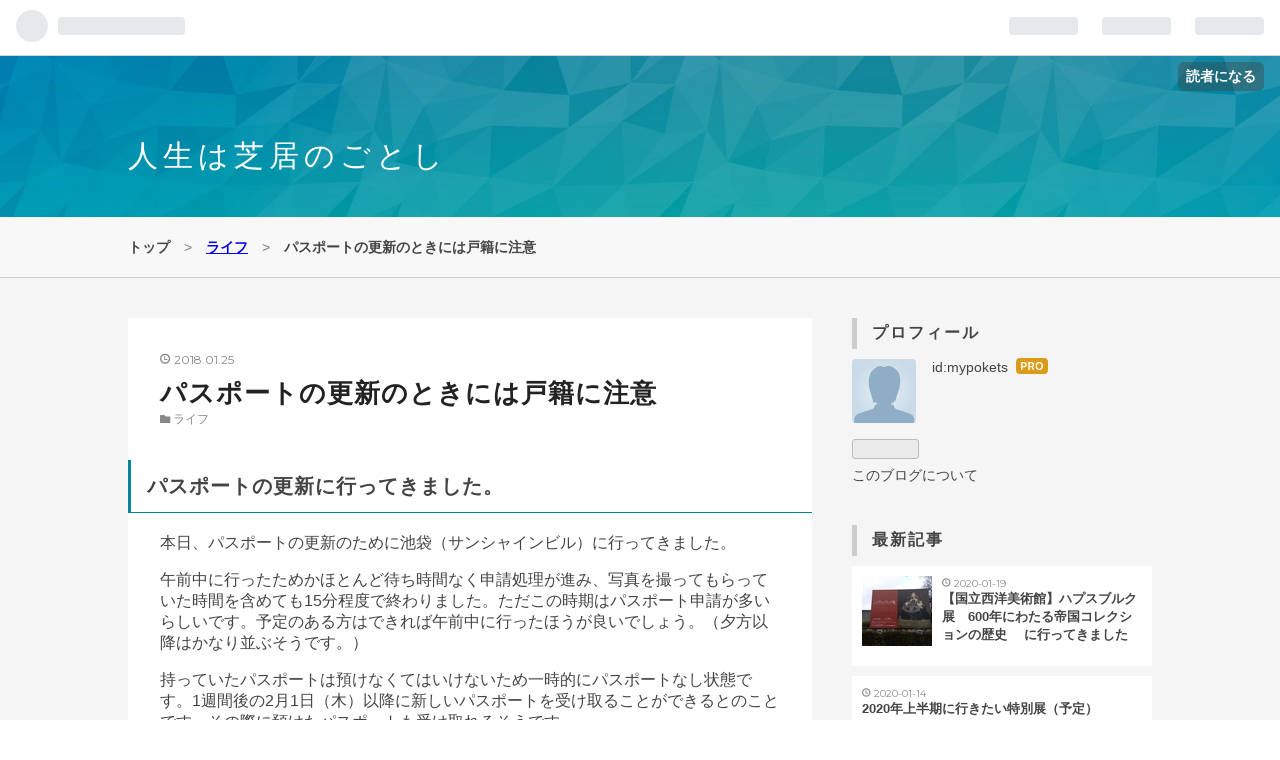

--- FILE ---
content_type: text/html; charset=utf-8
request_url: https://www.mypokets.net/entry/2018/01/25/224216
body_size: 11329
content:
<!DOCTYPE html>
<html
  lang="ja"

data-admin-domain="//blog.hatena.ne.jp"
data-admin-origin="https://blog.hatena.ne.jp"
data-author="mypokets"
data-avail-langs="ja en"
data-blog="mypokets.hatenablog.com"
data-blog-host="mypokets.hatenablog.com"
data-blog-is-public="1"
data-blog-name="人生は芝居のごとし"
data-blog-owner="mypokets"
data-blog-show-ads=""
data-blog-show-sleeping-ads=""
data-blog-uri="https://www.mypokets.net/"
data-blog-uuid="8454420450089615827"
data-blogs-uri-base="https://www.mypokets.net"
data-brand="pro"
data-data-layer="{&quot;hatenablog&quot;:{&quot;admin&quot;:{},&quot;analytics&quot;:{&quot;brand_property_id&quot;:&quot;&quot;,&quot;measurement_id&quot;:&quot;&quot;,&quot;non_sampling_property_id&quot;:&quot;&quot;,&quot;property_id&quot;:&quot;UA-75892439-1&quot;,&quot;separated_property_id&quot;:&quot;UA-29716941-22&quot;},&quot;blog&quot;:{&quot;blog_id&quot;:&quot;8454420450089615827&quot;,&quot;content_seems_japanese&quot;:&quot;true&quot;,&quot;disable_ads&quot;:&quot;custom_domain&quot;,&quot;enable_ads&quot;:&quot;false&quot;,&quot;enable_keyword_link&quot;:&quot;true&quot;,&quot;entry_show_footer_related_entries&quot;:&quot;true&quot;,&quot;force_pc_view&quot;:&quot;true&quot;,&quot;is_public&quot;:&quot;true&quot;,&quot;is_responsive_view&quot;:&quot;true&quot;,&quot;is_sleeping&quot;:&quot;true&quot;,&quot;lang&quot;:&quot;ja&quot;,&quot;name&quot;:&quot;\u4eba\u751f\u306f\u829d\u5c45\u306e\u3054\u3068\u3057&quot;,&quot;owner_name&quot;:&quot;mypokets&quot;,&quot;uri&quot;:&quot;https://www.mypokets.net/&quot;},&quot;brand&quot;:&quot;pro&quot;,&quot;page_id&quot;:&quot;entry&quot;,&quot;permalink_entry&quot;:{&quot;author_name&quot;:&quot;mypokets&quot;,&quot;categories&quot;:&quot;\u30e9\u30a4\u30d5&quot;,&quot;character_count&quot;:1194,&quot;date&quot;:&quot;2018-01-25&quot;,&quot;entry_id&quot;:&quot;8599973812340872666&quot;,&quot;first_category&quot;:&quot;\u30e9\u30a4\u30d5&quot;,&quot;hour&quot;:&quot;22&quot;,&quot;title&quot;:&quot;\u30d1\u30b9\u30dd\u30fc\u30c8\u306e\u66f4\u65b0\u306e\u3068\u304d\u306b\u306f\u6238\u7c4d\u306b\u6ce8\u610f&quot;,&quot;uri&quot;:&quot;https://www.mypokets.net/entry/2018/01/25/224216&quot;},&quot;pro&quot;:&quot;pro&quot;,&quot;router_type&quot;:&quot;blogs&quot;}}"
data-device="pc"
data-dont-recommend-pro="false"
data-global-domain="https://hatena.blog"
data-globalheader-color="b"
data-globalheader-type="pc"
data-has-touch-view="1"
data-help-url="https://help.hatenablog.com"
data-no-suggest-touch-view="1"
data-page="entry"
data-parts-domain="https://hatenablog-parts.com"
data-plus-available="1"
data-pro="true"
data-router-type="blogs"
data-sentry-dsn="https://03a33e4781a24cf2885099fed222b56d@sentry.io/1195218"
data-sentry-environment="production"
data-sentry-sample-rate="0.1"
data-static-domain="https://cdn.blog.st-hatena.com"
data-version="bf9b33cb6c06fe563d48131cfbdaa7"




  data-initial-state="{}"

  >
  <head prefix="og: http://ogp.me/ns# fb: http://ogp.me/ns/fb# article: http://ogp.me/ns/article#">

  

  
  <meta name="viewport" content="width=device-width, initial-scale=1.0" />


  


  

  <meta name="robots" content="max-image-preview:large" />


  <meta charset="utf-8"/>
  <meta http-equiv="X-UA-Compatible" content="IE=7; IE=9; IE=10; IE=11" />
  <title>パスポートの更新のときには戸籍に注意 - 人生は芝居のごとし</title>

  
  <link rel="canonical" href="https://www.mypokets.net/entry/2018/01/25/224216"/>



  

<meta itemprop="name" content="パスポートの更新のときには戸籍に注意 - 人生は芝居のごとし"/>

  <meta itemprop="image" content="https://ogimage.blog.st-hatena.com/8454420450089615827/8599973812340872666/1516887736"/>


  <meta property="og:title" content="パスポートの更新のときには戸籍に注意 - 人生は芝居のごとし"/>
<meta property="og:type" content="article"/>
  <meta property="og:url" content="https://www.mypokets.net/entry/2018/01/25/224216"/>

  <meta property="og:image" content="https://ogimage.blog.st-hatena.com/8454420450089615827/8599973812340872666/1516887736"/>

<meta property="og:image:alt" content="パスポートの更新のときには戸籍に注意 - 人生は芝居のごとし"/>
    <meta property="og:description" content="パスポートの更新に行ってきました。 本日、パスポートの更新のために池袋（サンシャインビル）に行ってきました。 午前中に行ったためかほとんど待ち時間なく申請処理が進み、写真を撮ってもらっていた時間を含めても15分程度で終わりました。ただこの時期はパスポート申請が多いらしいです。予定のある方はできれば午前中に行ったほうが良いでしょう。（夕方以降はかなり並ぶそうです。） 持っていたパスポートは預けなくてはいけないため一時的にパスポートなし状態です。1週間後の2月1日（木）以降に新しいパスポートを受け取ることができるとのことです。その際に預けたパスポートも受け取れるそうです。 余談ですが、、 パスポー…" />
<meta property="og:site_name" content="人生は芝居のごとし"/>

  <meta property="article:published_time" content="2018-01-25T13:42:16Z" />

    <meta property="article:tag" content="ライフ" />
      <meta name="twitter:card"  content="summary_large_image" />
    <meta name="twitter:image" content="https://ogimage.blog.st-hatena.com/8454420450089615827/8599973812340872666/1516887736" />  <meta name="twitter:title" content="パスポートの更新のときには戸籍に注意 - 人生は芝居のごとし" />    <meta name="twitter:description" content="パスポートの更新に行ってきました。 本日、パスポートの更新のために池袋（サンシャインビル）に行ってきました。 午前中に行ったためかほとんど待ち時間なく申請処理が進み、写真を撮ってもらっていた時間を含めても15分程度で終わりました。ただこの時期はパスポート申請が多いらしいです。予定のある方はできれば午前中に行ったほうが良…" />  <meta name="twitter:app:name:iphone" content="はてなブログアプリ" />
  <meta name="twitter:app:id:iphone" content="583299321" />
  <meta name="twitter:app:url:iphone" content="hatenablog:///open?uri=https%3A%2F%2Fwww.mypokets.net%2Fentry%2F2018%2F01%2F25%2F224216" />  <meta name="twitter:site" content="@mypokets" />
  
    <meta name="description" content="パスポートの更新に行ってきました。 本日、パスポートの更新のために池袋（サンシャインビル）に行ってきました。 午前中に行ったためかほとんど待ち時間なく申請処理が進み、写真を撮ってもらっていた時間を含めても15分程度で終わりました。ただこの時期はパスポート申請が多いらしいです。予定のある方はできれば午前中に行ったほうが良いでしょう。（夕方以降はかなり並ぶそうです。） 持っていたパスポートは預けなくてはいけないため一時的にパスポートなし状態です。1週間後の2月1日（木）以降に新しいパスポートを受け取ることができるとのことです。その際に預けたパスポートも受け取れるそうです。 余談ですが、、 パスポー…" />


  
<script
  id="embed-gtm-data-layer-loader"
  data-data-layer-page-specific="{&quot;hatenablog&quot;:{&quot;blogs_permalink&quot;:{&quot;blog_afc_issued&quot;:&quot;false&quot;,&quot;entry_afc_issued&quot;:&quot;false&quot;,&quot;has_related_entries_with_elasticsearch&quot;:&quot;false&quot;,&quot;is_author_pro&quot;:&quot;true&quot;,&quot;is_blog_sleeping&quot;:&quot;true&quot;}}}"
>
(function() {
  function loadDataLayer(elem, attrName) {
    if (!elem) { return {}; }
    var json = elem.getAttribute(attrName);
    if (!json) { return {}; }
    return JSON.parse(json);
  }

  var globalVariables = loadDataLayer(
    document.documentElement,
    'data-data-layer'
  );
  var pageSpecificVariables = loadDataLayer(
    document.getElementById('embed-gtm-data-layer-loader'),
    'data-data-layer-page-specific'
  );

  var variables = [globalVariables, pageSpecificVariables];

  if (!window.dataLayer) {
    window.dataLayer = [];
  }

  for (var i = 0; i < variables.length; i++) {
    window.dataLayer.push(variables[i]);
  }
})();
</script>

<!-- Google Tag Manager -->
<script>(function(w,d,s,l,i){w[l]=w[l]||[];w[l].push({'gtm.start':
new Date().getTime(),event:'gtm.js'});var f=d.getElementsByTagName(s)[0],
j=d.createElement(s),dl=l!='dataLayer'?'&l='+l:'';j.async=true;j.src=
'https://www.googletagmanager.com/gtm.js?id='+i+dl;f.parentNode.insertBefore(j,f);
})(window,document,'script','dataLayer','GTM-P4CXTW');</script>
<!-- End Google Tag Manager -->











  <link rel="shortcut icon" href="https://www.mypokets.net/icon/favicon">
<link rel="apple-touch-icon" href="https://www.mypokets.net/icon/touch">
<link rel="icon" sizes="192x192" href="https://www.mypokets.net/icon/link">

  

<link rel="alternate" type="application/atom+xml" title="Atom" href="https://www.mypokets.net/feed"/>
<link rel="alternate" type="application/rss+xml" title="RSS2.0" href="https://www.mypokets.net/rss"/>

  <link rel="alternate" type="application/json+oembed" href="https://hatena.blog/oembed?url=https%3A%2F%2Fwww.mypokets.net%2Fentry%2F2018%2F01%2F25%2F224216&amp;format=json" title="oEmbed Profile of パスポートの更新のときには戸籍に注意"/>
<link rel="alternate" type="text/xml+oembed" href="https://hatena.blog/oembed?url=https%3A%2F%2Fwww.mypokets.net%2Fentry%2F2018%2F01%2F25%2F224216&amp;format=xml" title="oEmbed Profile of パスポートの更新のときには戸籍に注意"/>
  
  <link rel="author" href="http://www.hatena.ne.jp/mypokets/">

  

  


  
    
<link rel="stylesheet" type="text/css" href="https://cdn.blog.st-hatena.com/css/blog.css?version=bf9b33cb6c06fe563d48131cfbdaa7"/>

    
  <link rel="stylesheet" type="text/css" href="https://usercss.blog.st-hatena.com/blog_style/8454420450089615827/b729021952c410d82b46917f6e454738a3dec96d"/>
  
  

  

  
<script> </script>

  
<style>
  div#google_afc_user,
  div.google-afc-user-container,
  div.google_afc_image,
  div.google_afc_blocklink {
      display: block !important;
  }
</style>


  

  
    <script type="application/ld+json">{"@context":"http://schema.org","@type":"Article","dateModified":"2018-01-25T22:42:16+09:00","datePublished":"2018-01-25T22:42:16+09:00","description":"パスポートの更新に行ってきました。 本日、パスポートの更新のために池袋（サンシャインビル）に行ってきました。 午前中に行ったためかほとんど待ち時間なく申請処理が進み、写真を撮ってもらっていた時間を含めても15分程度で終わりました。ただこの時期はパスポート申請が多いらしいです。予定のある方はできれば午前中に行ったほうが良いでしょう。（夕方以降はかなり並ぶそうです。） 持っていたパスポートは預けなくてはいけないため一時的にパスポートなし状態です。1週間後の2月1日（木）以降に新しいパスポートを受け取ることができるとのことです。その際に預けたパスポートも受け取れるそうです。 余談ですが、、 パスポー…","headline":"パスポートの更新のときには戸籍に注意","image":["https://cdn.blog.st-hatena.com/images/theme/og-image-1500.png"],"mainEntityOfPage":{"@id":"https://www.mypokets.net/entry/2018/01/25/224216","@type":"WebPage"}}</script>

  

  

  

</head>

  <body class="page-entry category-ライフ globalheader-ng-enabled">
    

<div id="globalheader-container"
  data-brand="hatenablog"
  
  >
  <iframe id="globalheader" height="37" frameborder="0" allowTransparency="true"></iframe>
</div>


  
  
  
    <nav class="
      blog-controlls
      
    ">
      <div class="blog-controlls-blog-icon">
        <a href="https://www.mypokets.net/">
          <img src="https://cdn.blog.st-hatena.com/images/admin/blog-icon-noimage.png" alt="人生は芝居のごとし"/>
        </a>
      </div>
      <div class="blog-controlls-title">
        <a href="https://www.mypokets.net/">人生は芝居のごとし</a>
      </div>
      <a href="https://blog.hatena.ne.jp/mypokets/mypokets.hatenablog.com/subscribe?utm_campaign=subscribe_blog&amp;utm_medium=button&amp;utm_source=blogs_topright_button" class="blog-controlls-subscribe-btn test-blog-header-controlls-subscribe">
        読者になる
      </a>
    </nav>
  

  <div id="container">
    <div id="container-inner">
      <header id="blog-title" data-brand="hatenablog">
  <div id="blog-title-inner" >
    <div id="blog-title-content">
      <h1 id="title"><a href="https://www.mypokets.net/">人生は芝居のごとし</a></h1>
      
    </div>
  </div>
</header>

      

      
          <div id="top-box">
    <div class="breadcrumb" data-test-id="breadcrumb">
      <div class="breadcrumb-inner">
        <a class="breadcrumb-link" href="https://www.mypokets.net/"><span>トップ</span></a>          <span class="breadcrumb-gt">&gt;</span>          <span class="breadcrumb-child">            <a class="breadcrumb-child-link" href="https://www.mypokets.net/archive/category/%E3%83%A9%E3%82%A4%E3%83%95"><span>ライフ</span></a>          </span>            <span class="breadcrumb-gt">&gt;</span>          <span class="breadcrumb-child">            <span>パスポートの更新のときには戸籍に注意</span>          </span>      </div>
    </div>
  </div>
  <script type="application/ld+json" class="test-breadcrumb-json-ld">
    {"@type":"BreadcrumbList","@context":"http://schema.org","itemListElement":[{"item":{"@id":"https://www.mypokets.net/","name":"トップ"},"position":1,"@type":"ListItem"},{"position":2,"item":{"@id":"https://www.mypokets.net/archive/category/%E3%83%A9%E3%82%A4%E3%83%95","name":"ライフ"},"@type":"ListItem"}]}
  </script>
      
      




<div id="content" class="hfeed"
  
  >
  <div id="content-inner">
    <div id="wrapper">
      <div id="main">
        <div id="main-inner">
          

          



          
  
  <!-- google_ad_section_start -->
  <!-- rakuten_ad_target_begin -->
  
  
  

  

  
    
      
        <article class="entry hentry test-hentry js-entry-article date-first autopagerize_page_element chars-1200 words-100 mode-html entry-odd" id="entry-8599973812340872666" data-keyword-campaign="" data-uuid="8599973812340872666" data-publication-type="entry">
  <div class="entry-inner">
    <header class="entry-header">
  
    <div class="date entry-date first">
    <a href="https://www.mypokets.net/archive/2018/01/25" rel="nofollow">
      <time datetime="2018-01-25T13:42:16Z" title="2018-01-25T13:42:16Z">
        <span class="date-year">2018</span><span class="hyphen">-</span><span class="date-month">01</span><span class="hyphen">-</span><span class="date-day">25</span>
      </time>
    </a>
      </div>
  <h1 class="entry-title">
  <a href="https://www.mypokets.net/entry/2018/01/25/224216" class="entry-title-link bookmark">パスポートの更新のときには戸籍に注意</a>
</h1>

  
  

  <div class="entry-categories categories">
    
    <a href="https://www.mypokets.net/archive/category/%E3%83%A9%E3%82%A4%E3%83%95" class="entry-category-link category-ライフ">ライフ</a>
    
  </div>


  

  

</header>

    


    <div class="entry-content hatenablog-entry">
  
    <h3>パスポートの更新に行ってきました。</h3>
<p>本日、パスポートの更新のために池袋（サンシャインビル）に行ってきました。</p>
<p>午前中に行ったためかほとんど待ち時間なく申請処理が進み、写真を撮ってもらっていた時間を含めても15分程度で終わりました。ただこの時期はパスポート申請が多いらしいです。予定のある方はできれば午前中に行ったほうが良いでしょう。（夕方以降はかなり並ぶそうです。）</p>
<p>持っていたパスポートは預けなくてはいけないため一時的にパスポートなし状態です。1週間後の2月1日（木）以降に新しいパスポートを受け取ることができるとのことです。その際に預けたパスポートも受け取れるそうです。</p>
<h4>余談ですが、、</h4>
<p>パスポートに貼付する写真を隣の写真屋さんで撮ってもらったのですが、白黒2枚（ネガなしデータなし）で1,800円は高いよ。。パスポート用の写真はなんだかんだと規定があるのでそれに沿った写真を撮ってもらうための手間賃込みと思うしかないです。</p>
<h3>パスポートの更新の場合でも戸籍謄本・抄本が必要な場合がある</h3>
<p>実は昨日からWEBなどで何が必要なのか調べたりしていました。そこで「更新の場合でも戸籍が変更されているときは戸籍謄本か戸籍抄本が必要」ということを知りました。戸籍が変更されていない場合でもパスポート申請書には戸籍の番地まで記入する必要があります。つまりどちらにしろ戸籍住所は知らないとパスポートの更新ができないことが判明しました。</p>
<h4>戸籍の調べ方</h4>
<p>ちょっと特殊なのかもしれませんが、前回パスポートを更新してから戸籍を変更していたため焦りました。父の実家（今は誰もいない）の住所から、「どこか」に変更したことしか記憶になく、困ってしまいました。こういうときに確実な戸籍を調べる方法は</p>
<p><strong>住民票をとる（戸籍も戸籍筆頭者も記載されるように）</strong></p>
<p>です。（たぶん。。）両親などに聞くのも良いですが、だれかのあいまいな記憶に頼るよりも住民票のほうが確実です。住民票を取得した結果、自分の場合は戸籍の<a class="keyword" href="http://d.hatena.ne.jp/keyword/%C5%D4%C6%BB">都道</a>府県には変更なかったのでパスポートの更新に戸籍謄本・抄本は必要ないことがわかり安心しました。</p>
<p>ちなみにパスポートの新規取得のとき、前回取得から更新申請の間に戸籍の<a class="keyword" href="http://d.hatena.ne.jp/keyword/%C5%D4%C6%BB">都道</a>府県が変更されているときは、戸籍謄本・抄本が必要です。戸籍謄本・抄本の取得は戸籍のある役所でしか取得できず、さらに取得申請に番地までの住所・戸籍筆頭者名が必要となるようです。戸籍が知りたいときに、戸籍の番地・戸籍筆頭者を記入できるわけありませんよね。よって、戸籍謄本・抄本の取得の時には</p>
<p><strong>住民票で戸籍を調べる　→　戸籍のある役所に戸籍謄本・抄本の取得申請をする</strong></p>
<p>という流れになるかと思います。</p>
<p>自分は法律の専門家でなないのでもっと良い方法があるのかもしれませんが、この方法はそれほど手間をかけずしかも確実な方法なのではないかと思います。</p>
<p> </p>
<p>ではでは。</p>
<p> </p>
    
    




    

  
</div>

    
  <footer class="entry-footer">
    
    <div class="entry-tags-wrapper">
  <div class="entry-tags">  </div>
</div>

    <p class="entry-footer-section track-inview-by-gtm" data-gtm-track-json="{&quot;area&quot;: &quot;finish_reading&quot;}">
  <span class="author vcard"><span class="fn" data-load-nickname="1" data-user-name="mypokets" >mypokets</span></span>
  <span class="entry-footer-time"><a href="https://www.mypokets.net/entry/2018/01/25/224216"><time data-relative datetime="2018-01-25T13:42:16Z" title="2018-01-25T13:42:16Z" class="updated">2018-01-25 22:42</time></a></span>
  
  
  
    <span class="
      entry-footer-subscribe
      
    " data-test-blog-controlls-subscribe>
      <a href="https://blog.hatena.ne.jp/mypokets/mypokets.hatenablog.com/subscribe?utm_source=blogs_entry_footer&amp;utm_medium=button&amp;utm_campaign=subscribe_blog">
        読者になる
      </a>
    </span>
  
</p>

    
  <div
    class="hatena-star-container"
    data-hatena-star-container
    data-hatena-star-url="https://www.mypokets.net/entry/2018/01/25/224216"
    data-hatena-star-title="パスポートの更新のときには戸籍に注意"
    data-hatena-star-variant="profile-icon"
    data-hatena-star-profile-url-template="https://blog.hatena.ne.jp/{username}/"
  ></div>


    
<div class="social-buttons">
  
  
    <div class="social-button-item">
      <a href="https://b.hatena.ne.jp/entry/s/www.mypokets.net/entry/2018/01/25/224216" class="hatena-bookmark-button" data-hatena-bookmark-url="https://www.mypokets.net/entry/2018/01/25/224216" data-hatena-bookmark-layout="vertical-balloon" data-hatena-bookmark-lang="ja" title="この記事をはてなブックマークに追加"><img src="https://b.st-hatena.com/images/entry-button/button-only.gif" alt="この記事をはてなブックマークに追加" width="20" height="20" style="border: none;" /></a>
    </div>
  
  
    <div class="social-button-item">
      <div class="fb-share-button" data-layout="box_count" data-href="https://www.mypokets.net/entry/2018/01/25/224216"></div>
    </div>
  
  
    
    
    <div class="social-button-item">
      <a
          class="entry-share-button entry-share-button-twitter test-share-button-twitter"
          href="https://x.com/intent/tweet?text=%E3%83%91%E3%82%B9%E3%83%9D%E3%83%BC%E3%83%88%E3%81%AE%E6%9B%B4%E6%96%B0%E3%81%AE%E3%81%A8%E3%81%8D%E3%81%AB%E3%81%AF%E6%88%B8%E7%B1%8D%E3%81%AB%E6%B3%A8%E6%84%8F+-+%E4%BA%BA%E7%94%9F%E3%81%AF%E8%8A%9D%E5%B1%85%E3%81%AE%E3%81%94%E3%81%A8%E3%81%97&amp;url=https%3A%2F%2Fwww.mypokets.net%2Fentry%2F2018%2F01%2F25%2F224216"
          title="X（Twitter）で投稿する"
        ></a>
    </div>
  
  
  
  
  
  
</div>

    

    <div class="customized-footer">
      

        

          <div class="entry-footer-modules" id="entry-footer-secondary-modules">        </div>
        

      
    </div>
    
  <div class="comment-box js-comment-box">
    
    <ul class="comment js-comment">
      <li class="read-more-comments" style="display: none;"><a>もっと読む</a></li>
    </ul>
    
      <a class="leave-comment-title js-leave-comment-title">コメントを書く</a>
    
  </div>

  </footer>

  </div>
</article>

      
      
    
  

  
  <!-- rakuten_ad_target_end -->
  <!-- google_ad_section_end -->
  
  
  
  <div class="pager pager-permalink permalink">
    
      
      <span class="pager-prev">
        <a href="https://www.mypokets.net/entry/2018/02/01/160437" rel="prev">
          <span class="pager-arrow">&laquo; </span>
          パスポートを受け取りました。お昼は少し…
        </a>
      </span>
    
    
      
      <span class="pager-next">
        <a href="https://www.mypokets.net/entry/2017/09/05/204600" rel="next">
          八ヶ岳高原ロッジに行ってきた（2016年の…
          <span class="pager-arrow"> &raquo;</span>
        </a>
      </span>
    
  </div>


  



        </div>
      </div>

      <aside id="box1">
  <div id="box1-inner">
  </div>
</aside>

    </div><!-- #wrapper -->

    
<aside id="box2">
  
  <div id="box2-inner">
    
      

<div class="hatena-module hatena-module-profile">
  <div class="hatena-module-title">
    プロフィール
  </div>
  <div class="hatena-module-body">
    
    <a href="https://www.mypokets.net/about" class="profile-icon-link">
      <img src="https://cdn.profile-image.st-hatena.com/users/mypokets/profile.png"
      alt="id:mypokets" class="profile-icon" />
    </a>
    

    
    <span class="id">
      <a href="https://www.mypokets.net/about" class="hatena-id-link"><span data-load-nickname="1" data-user-name="mypokets">id:mypokets</span></a>
      
  
  
    <a href="https://blog.hatena.ne.jp/-/pro?plus_via=blog_plus_badge&amp;utm_source=pro_badge&amp;utm_medium=referral&amp;utm_campaign=register_pro" title="はてなブログPro"><i class="badge-type-pro">はてなブログPro</i></a>
  


    </span>
    

    

    

    
      <div class="hatena-follow-button-box btn-subscribe js-hatena-follow-button-box"
  
  >

  <a href="#" class="hatena-follow-button js-hatena-follow-button">
    <span class="subscribing">
      <span class="foreground">読者です</span>
      <span class="background">読者をやめる</span>
    </span>
    <span class="unsubscribing" data-track-name="profile-widget-subscribe-button" data-track-once>
      <span class="foreground">読者になる</span>
      <span class="background">読者になる</span>
    </span>
  </a>
  <div class="subscription-count-box js-subscription-count-box">
    <i></i>
    <u></u>
    <span class="subscription-count js-subscription-count">
    </span>
  </div>
</div>

    

    

    <div class="profile-about">
      <a href="https://www.mypokets.net/about">このブログについて</a>
    </div>

  </div>
</div>

    
      <div class="hatena-module hatena-module-recent-entries ">
  <div class="hatena-module-title">
    <a href="https://www.mypokets.net/archive">
      最新記事
    </a>
  </div>
  <div class="hatena-module-body">
    <ul class="recent-entries hatena-urllist urllist-with-thumbnails">
  
  
    
    <li class="urllist-item recent-entries-item">
      <div class="urllist-item-inner recent-entries-item-inner">
        
          
                      <a class="urllist-image-link recent-entries-image-link" href="https://www.mypokets.net/entry/2020/01/19/143845">
  <img alt="【国立西洋美術館】ハプスブルク展　600年にわたる帝国コレクションの歴史 　に行ってきました" src="https://cdn.image.st-hatena.com/image/square/b91de7910f90b92bdc7c4a7d8a9170d0d3f19cdd/backend=imagemagick;height=70;version=1;width=70/https%3A%2F%2Fcdn-ak.f.st-hatena.com%2Fimages%2Ffotolife%2Fm%2Fmypokets%2F20200117%2F20200117143637.jpg" class="urllist-image recent-entries-image" title="【国立西洋美術館】ハプスブルク展　600年にわたる帝国コレクションの歴史 　に行ってきました" width="70" height="70" loading="lazy">
</a>
            <div class="urllist-date-link recent-entries-date-link">
  <a href="https://www.mypokets.net/archive/2020/01/19" rel="nofollow">
    <time datetime="2020-01-19T05:38:45Z" title="2020年1月19日">
      2020-01-19
    </time>
  </a>
</div>

          <a href="https://www.mypokets.net/entry/2020/01/19/143845" class="urllist-title-link recent-entries-title-link  urllist-title recent-entries-title">【国立西洋美術館】ハプスブルク展　600年にわたる帝国コレクションの歴史 　に行ってきました</a>




          
          

                </div>
    </li>
  
    
    <li class="urllist-item recent-entries-item">
      <div class="urllist-item-inner recent-entries-item-inner">
        
          
                      <div class="urllist-date-link recent-entries-date-link">
  <a href="https://www.mypokets.net/archive/2020/01/14" rel="nofollow">
    <time datetime="2020-01-13T18:34:37Z" title="2020年1月14日">
      2020-01-14
    </time>
  </a>
</div>

          <a href="https://www.mypokets.net/entry/2020/01/14/033437" class="urllist-title-link recent-entries-title-link  urllist-title recent-entries-title">2020年上半期に行きたい特別展（予定）</a>




          
          

                </div>
    </li>
  
    
    <li class="urllist-item recent-entries-item">
      <div class="urllist-item-inner recent-entries-item-inner">
        
          
                      <a class="urllist-image-link recent-entries-image-link" href="https://www.mypokets.net/entry/2020/01/13/103210">
  <img alt="【東京国立博物館】正倉院の世界―皇室がまもり伝えた美― 　に行ってきました" src="https://cdn.image.st-hatena.com/image/square/d58cbc6b626e7859ce17b873fb7dd7409526776a/backend=imagemagick;height=70;version=1;width=70/https%3A%2F%2Fcdn-ak.f.st-hatena.com%2Fimages%2Ffotolife%2Fm%2Fmypokets%2F20200112%2F20200112201933.jpg" class="urllist-image recent-entries-image" title="【東京国立博物館】正倉院の世界―皇室がまもり伝えた美― 　に行ってきました" width="70" height="70" loading="lazy">
</a>
            <div class="urllist-date-link recent-entries-date-link">
  <a href="https://www.mypokets.net/archive/2020/01/13" rel="nofollow">
    <time datetime="2020-01-13T01:32:10Z" title="2020年1月13日">
      2020-01-13
    </time>
  </a>
</div>

          <a href="https://www.mypokets.net/entry/2020/01/13/103210" class="urllist-title-link recent-entries-title-link  urllist-title recent-entries-title">【東京国立博物館】正倉院の世界―皇室がまもり伝えた美― 　に行ってきました</a>




          
          

                </div>
    </li>
  
    
    <li class="urllist-item recent-entries-item">
      <div class="urllist-item-inner recent-entries-item-inner">
        
          
                      <a class="urllist-image-link recent-entries-image-link" href="https://www.mypokets.net/entry/2020/01/12/035902">
  <img alt="【国立科学博物館】ミイラ ～「永遠の命」を求めて に行ってきました" src="https://cdn.image.st-hatena.com/image/square/bc1006ab72077803188a53ab9cba984193489626/backend=imagemagick;height=70;version=1;width=70/https%3A%2F%2Fcdn-ak.f.st-hatena.com%2Fimages%2Ffotolife%2Fm%2Fmypokets%2F20200111%2F20200111131630.png" class="urllist-image recent-entries-image" title="【国立科学博物館】ミイラ ～「永遠の命」を求めて に行ってきました" width="70" height="70" loading="lazy">
</a>
            <div class="urllist-date-link recent-entries-date-link">
  <a href="https://www.mypokets.net/archive/2020/01/12" rel="nofollow">
    <time datetime="2020-01-11T18:59:02Z" title="2020年1月12日">
      2020-01-12
    </time>
  </a>
</div>

          <a href="https://www.mypokets.net/entry/2020/01/12/035902" class="urllist-title-link recent-entries-title-link  urllist-title recent-entries-title">【国立科学博物館】ミイラ ～「永遠の命」を求めて に行ってきました</a>




          
          

                </div>
    </li>
  
    
    <li class="urllist-item recent-entries-item">
      <div class="urllist-item-inner recent-entries-item-inner">
        
          
                      <div class="urllist-date-link recent-entries-date-link">
  <a href="https://www.mypokets.net/archive/2020/01/10" rel="nofollow">
    <time datetime="2020-01-10T14:55:33Z" title="2020年1月10日">
      2020-01-10
    </time>
  </a>
</div>

          <a href="https://www.mypokets.net/entry/2020/01/10/235533" class="urllist-title-link recent-entries-title-link  urllist-title recent-entries-title">「2020年の抱負」</a>




          
          

                </div>
    </li>
  
</ul>

      </div>
</div>

    
      
<div class="hatena-module hatena-module-related-entries" >
  
  <div class="hatena-module-title">
    関連記事
  </div>
  <div class="hatena-module-body">
    <ul class="related-entries hatena-urllist urllist-with-thumbnails">
  
  
    
    <li class="urllist-item related-entries-item">
      <div class="urllist-item-inner related-entries-item-inner">
        
          
          
          <a href="https://www.mypokets.net/entry/2020/01/10/235533" class="urllist-title-link related-entries-title-link  urllist-title related-entries-title">「2020年の抱負」</a>




          
          

                </div>
    </li>
  
    
    <li class="urllist-item related-entries-item">
      <div class="urllist-item-inner related-entries-item-inner">
        
          
          
          <a href="https://www.mypokets.net/entry/2019/01/01/202444" class="urllist-title-link related-entries-title-link  urllist-title related-entries-title">「2019年の抱負」</a>




          
          

                </div>
    </li>
  
    
    <li class="urllist-item related-entries-item">
      <div class="urllist-item-inner related-entries-item-inner">
        
          
                      <a class="urllist-image-link related-entries-image-link" href="https://www.mypokets.net/entry/2018/02/09/234946">
  <img alt="【東京都立美術館】ブリューゲル展に行くときにはカメラを持って行こう（スマホをロッカーに入れないように）" src="https://cdn.image.st-hatena.com/image/square/439343ccae249e27007f38fd703cd302dc3ea314/backend=imagemagick;height=60;version=1;width=60/https%3A%2F%2Fcdn-ak.f.st-hatena.com%2Fimages%2Ffotolife%2Fm%2Fmypokets%2F20180209%2F20180209224801.jpg" class="urllist-image related-entries-image" title="【東京都立美術館】ブリューゲル展に行くときにはカメラを持って行こう（スマホをロッカーに入れないように）" width="60" height="60" loading="lazy">
</a>

          <a href="https://www.mypokets.net/entry/2018/02/09/234946" class="urllist-title-link related-entries-title-link  urllist-title related-entries-title">【東京都立美術館】ブリューゲル展に行くときにはカメラを持って行こう（スマホをロッカーに入れないように）</a>




          
          

                </div>
    </li>
  
</ul>

  </div>
</div>

    
      

<div class="hatena-module hatena-module-category">
  <div class="hatena-module-title">
    カテゴリー
  </div>
  <div class="hatena-module-body">
    <ul class="hatena-urllist">
      
        <li>
          <a href="https://www.mypokets.net/archive/category/%E7%BE%8E%E8%A1%93%E9%A4%A8%E3%83%BB%E5%8D%9A%E7%89%A9%E9%A4%A8" class="category-美術館・博物館">
            美術館・博物館 (13)
          </a>
        </li>
      
        <li>
          <a href="https://www.mypokets.net/archive/category/%E3%83%A9%E3%82%A4%E3%83%95" class="category-ライフ">
            ライフ (20)
          </a>
        </li>
      
        <li>
          <a href="https://www.mypokets.net/archive/category/%E8%8B%B1%E8%AA%9E" class="category-英語">
            英語 (10)
          </a>
        </li>
      
        <li>
          <a href="https://www.mypokets.net/archive/category/%E4%BB%8A%E9%80%B1%E3%81%AE%E3%81%8A%E9%A1%8C" class="category-今週のお題">
            今週のお題 (8)
          </a>
        </li>
      
        <li>
          <a href="https://www.mypokets.net/archive/category/%E3%82%A2%E3%82%AF%E3%82%A2%E3%83%AA%E3%82%A6%E3%83%A0" class="category-アクアリウム">
            アクアリウム (3)
          </a>
        </li>
      
        <li>
          <a href="https://www.mypokets.net/archive/category/%E3%82%B9%E3%82%BF%E3%83%87%E3%82%A3%E3%82%B5%E3%83%97%E3%83%AA%20English" class="category-スタディサプリ-English">
            スタディサプリ English (2)
          </a>
        </li>
      
        <li>
          <a href="https://www.mypokets.net/archive/category/%E3%82%B2%E3%83%BC%E3%83%A0" class="category-ゲーム">
            ゲーム (2)
          </a>
        </li>
      
        <li>
          <a href="https://www.mypokets.net/archive/category/%E3%83%9D%E3%82%B1%E3%83%A2%E3%83%B3GO" class="category-ポケモンGO">
            ポケモンGO (1)
          </a>
        </li>
      
        <li>
          <a href="https://www.mypokets.net/archive/category/%E5%9F%BA%E7%A4%8E%E8%8B%B1%E8%AA%9E%EF%BC%93" class="category-基礎英語３">
            基礎英語３ (5)
          </a>
        </li>
      
        <li>
          <a href="https://www.mypokets.net/archive/category/%E7%A4%BE%E5%8A%B4%E5%A3%AB" class="category-社労士">
            社労士 (5)
          </a>
        </li>
      
        <li>
          <a href="https://www.mypokets.net/archive/category/ingress" class="category-ingress">
            ingress (1)
          </a>
        </li>
      
    </ul>
  </div>
</div>

    
      

<div class="hatena-module hatena-module-archive" data-archive-type="default" data-archive-url="https://www.mypokets.net/archive">
  <div class="hatena-module-title">
    <a href="https://www.mypokets.net/archive">月別アーカイブ</a>
  </div>
  <div class="hatena-module-body">
    
      
        <ul class="hatena-urllist">
          
            <li class="archive-module-year archive-module-year-hidden" data-year="2020">
              <div class="archive-module-button">
                <span class="archive-module-hide-button">▼</span>
                <span class="archive-module-show-button">▶</span>
              </div>
              <a href="https://www.mypokets.net/archive/2020" class="archive-module-year-title archive-module-year-2020">
                2020
              </a>
              <ul class="archive-module-months">
                
                  <li class="archive-module-month">
                    <a href="https://www.mypokets.net/archive/2020/01" class="archive-module-month-title archive-module-month-2020-1">
                      2020 / 1
                    </a>
                  </li>
                
              </ul>
            </li>
          
            <li class="archive-module-year archive-module-year-hidden" data-year="2019">
              <div class="archive-module-button">
                <span class="archive-module-hide-button">▼</span>
                <span class="archive-module-show-button">▶</span>
              </div>
              <a href="https://www.mypokets.net/archive/2019" class="archive-module-year-title archive-module-year-2019">
                2019
              </a>
              <ul class="archive-module-months">
                
                  <li class="archive-module-month">
                    <a href="https://www.mypokets.net/archive/2019/01" class="archive-module-month-title archive-module-month-2019-1">
                      2019 / 1
                    </a>
                  </li>
                
              </ul>
            </li>
          
            <li class="archive-module-year archive-module-year-hidden" data-year="2018">
              <div class="archive-module-button">
                <span class="archive-module-hide-button">▼</span>
                <span class="archive-module-show-button">▶</span>
              </div>
              <a href="https://www.mypokets.net/archive/2018" class="archive-module-year-title archive-module-year-2018">
                2018
              </a>
              <ul class="archive-module-months">
                
                  <li class="archive-module-month">
                    <a href="https://www.mypokets.net/archive/2018/04" class="archive-module-month-title archive-module-month-2018-4">
                      2018 / 4
                    </a>
                  </li>
                
                  <li class="archive-module-month">
                    <a href="https://www.mypokets.net/archive/2018/03" class="archive-module-month-title archive-module-month-2018-3">
                      2018 / 3
                    </a>
                  </li>
                
                  <li class="archive-module-month">
                    <a href="https://www.mypokets.net/archive/2018/02" class="archive-module-month-title archive-module-month-2018-2">
                      2018 / 2
                    </a>
                  </li>
                
                  <li class="archive-module-month">
                    <a href="https://www.mypokets.net/archive/2018/01" class="archive-module-month-title archive-module-month-2018-1">
                      2018 / 1
                    </a>
                  </li>
                
              </ul>
            </li>
          
            <li class="archive-module-year archive-module-year-hidden" data-year="2017">
              <div class="archive-module-button">
                <span class="archive-module-hide-button">▼</span>
                <span class="archive-module-show-button">▶</span>
              </div>
              <a href="https://www.mypokets.net/archive/2017" class="archive-module-year-title archive-module-year-2017">
                2017
              </a>
              <ul class="archive-module-months">
                
                  <li class="archive-module-month">
                    <a href="https://www.mypokets.net/archive/2017/09" class="archive-module-month-title archive-module-month-2017-9">
                      2017 / 9
                    </a>
                  </li>
                
                  <li class="archive-module-month">
                    <a href="https://www.mypokets.net/archive/2017/07" class="archive-module-month-title archive-module-month-2017-7">
                      2017 / 7
                    </a>
                  </li>
                
                  <li class="archive-module-month">
                    <a href="https://www.mypokets.net/archive/2017/02" class="archive-module-month-title archive-module-month-2017-2">
                      2017 / 2
                    </a>
                  </li>
                
                  <li class="archive-module-month">
                    <a href="https://www.mypokets.net/archive/2017/01" class="archive-module-month-title archive-module-month-2017-1">
                      2017 / 1
                    </a>
                  </li>
                
              </ul>
            </li>
          
            <li class="archive-module-year archive-module-year-hidden" data-year="2016">
              <div class="archive-module-button">
                <span class="archive-module-hide-button">▼</span>
                <span class="archive-module-show-button">▶</span>
              </div>
              <a href="https://www.mypokets.net/archive/2016" class="archive-module-year-title archive-module-year-2016">
                2016
              </a>
              <ul class="archive-module-months">
                
                  <li class="archive-module-month">
                    <a href="https://www.mypokets.net/archive/2016/12" class="archive-module-month-title archive-module-month-2016-12">
                      2016 / 12
                    </a>
                  </li>
                
                  <li class="archive-module-month">
                    <a href="https://www.mypokets.net/archive/2016/08" class="archive-module-month-title archive-module-month-2016-8">
                      2016 / 8
                    </a>
                  </li>
                
                  <li class="archive-module-month">
                    <a href="https://www.mypokets.net/archive/2016/07" class="archive-module-month-title archive-module-month-2016-7">
                      2016 / 7
                    </a>
                  </li>
                
                  <li class="archive-module-month">
                    <a href="https://www.mypokets.net/archive/2016/06" class="archive-module-month-title archive-module-month-2016-6">
                      2016 / 6
                    </a>
                  </li>
                
                  <li class="archive-module-month">
                    <a href="https://www.mypokets.net/archive/2016/04" class="archive-module-month-title archive-module-month-2016-4">
                      2016 / 4
                    </a>
                  </li>
                
                  <li class="archive-module-month">
                    <a href="https://www.mypokets.net/archive/2016/01" class="archive-module-month-title archive-module-month-2016-1">
                      2016 / 1
                    </a>
                  </li>
                
              </ul>
            </li>
          
            <li class="archive-module-year archive-module-year-hidden" data-year="2015">
              <div class="archive-module-button">
                <span class="archive-module-hide-button">▼</span>
                <span class="archive-module-show-button">▶</span>
              </div>
              <a href="https://www.mypokets.net/archive/2015" class="archive-module-year-title archive-module-year-2015">
                2015
              </a>
              <ul class="archive-module-months">
                
                  <li class="archive-module-month">
                    <a href="https://www.mypokets.net/archive/2015/12" class="archive-module-month-title archive-module-month-2015-12">
                      2015 / 12
                    </a>
                  </li>
                
                  <li class="archive-module-month">
                    <a href="https://www.mypokets.net/archive/2015/10" class="archive-module-month-title archive-module-month-2015-10">
                      2015 / 10
                    </a>
                  </li>
                
                  <li class="archive-module-month">
                    <a href="https://www.mypokets.net/archive/2015/09" class="archive-module-month-title archive-module-month-2015-9">
                      2015 / 9
                    </a>
                  </li>
                
                  <li class="archive-module-month">
                    <a href="https://www.mypokets.net/archive/2015/04" class="archive-module-month-title archive-module-month-2015-4">
                      2015 / 4
                    </a>
                  </li>
                
                  <li class="archive-module-month">
                    <a href="https://www.mypokets.net/archive/2015/03" class="archive-module-month-title archive-module-month-2015-3">
                      2015 / 3
                    </a>
                  </li>
                
              </ul>
            </li>
          
        </ul>
      
    
  </div>
</div>

    
      <div class="hatena-module hatena-module-search-box">
  <div class="hatena-module-title">
    検索
  </div>
  <div class="hatena-module-body">
    <form class="search-form" role="search" action="https://www.mypokets.net/search" method="get">
  <input type="text" name="q" class="search-module-input" value="" placeholder="記事を検索" required>
  <input type="submit" value="検索" class="search-module-button" />
</form>

  </div>
</div>

    
      
<div class="hatena-module hatena-module-html">
    <div class="hatena-module-title">つぶやき</div>
  <div class="hatena-module-body">
    <a class="twitter-timeline" data-height="400" data-lang="ja" href="https://twitter.com/mypokets">Tweets by mypokets</a> <script async src="//platform.twitter.com/widgets.js" charset="utf-8"></script>
  </div>
</div>

    
      <div class="hatena-module hatena-module-links">
  <div class="hatena-module-title">
    リンク
  </div>
  <div class="hatena-module-body">
    <ul class="hatena-urllist">
      
        <li>
          <a href="https://hatena.blog/">はてなブログ</a>
        </li>
      
        <li>
          <a href="https://hatena.blog/guide?via=200109">ブログをはじめる</a>
        </li>
      
        <li>
          <a href="http://blog.hatenablog.com">週刊はてなブログ</a>
        </li>
      
        <li>
          <a href="https://hatena.blog/guide/pro">はてなブログPro</a>
        </li>
      
    </ul>
  </div>
</div>

    
      
<div class="hatena-module hatena-module-html">
    <div class="hatena-module-title">お問い合わせ</div>
  <div class="hatena-module-body">
    <p style="font-size:12px; margin-top:15px;">当ブログへのご意見、ご要望などは、<br /><a href="https://ssl.form-mailer.jp/fms/759fd415489968" style="font-weight:bold; text-decoration:underline;" target="_blank">こちらのフォームより送信して下さい。</a></p>
  </div>
</div>

    
    
  </div>
</aside>


  </div>
</div>




      

      

    </div>
  </div>
  
<footer id="footer" data-brand="hatenablog">
  <div id="footer-inner">
    
      <div style="display:none !important" class="guest-footer js-guide-register test-blogs-register-guide" data-action="guide-register">
  <div class="guest-footer-content">
    <h3>はてなブログをはじめよう！</h3>
    <p>mypoketsさんは、はてなブログを使っています。あなたもはてなブログをはじめてみませんか？</p>
    <div class="guest-footer-btn-container">
      <div  class="guest-footer-btn">
        <a class="btn btn-register js-inherit-ga" href="https://blog.hatena.ne.jp/register?via=200227" target="_blank">はてなブログをはじめる（無料）</a>
      </div>
      <div  class="guest-footer-btn">
        <a href="https://hatena.blog/guide" target="_blank">はてなブログとは</a>
      </div>
    </div>
  </div>
</div>

    
    <address class="footer-address">
      <a href="https://www.mypokets.net/">
        <img src="https://cdn.blog.st-hatena.com/images/admin/blog-icon-noimage.png" width="16" height="16" alt="人生は芝居のごとし"/>
        <span class="footer-address-name">人生は芝居のごとし</span>
      </a>
    </address>
    <p class="services">
      Powered by <a href="https://hatena.blog/">Hatena Blog</a>
      |
        <a href="https://blog.hatena.ne.jp/-/abuse_report?target_url=https%3A%2F%2Fwww.mypokets.net%2Fentry%2F2018%2F01%2F25%2F224216" class="report-abuse-link test-report-abuse-link" target="_blank">ブログを報告する</a>
    </p>
  </div>
</footer>


  
  <script async src="https://s.hatena.ne.jp/js/widget/star.js"></script>
  
  
  <script>
    if (typeof window.Hatena === 'undefined') {
      window.Hatena = {};
    }
    if (!Hatena.hasOwnProperty('Star')) {
      Hatena.Star = {
        VERSION: 2,
      };
    }
  </script>


  
    <div id="fb-root"></div>
<script>(function(d, s, id) {
  var js, fjs = d.getElementsByTagName(s)[0];
  if (d.getElementById(id)) return;
  js = d.createElement(s); js.id = id;
  js.src = "//connect.facebook.net/ja_JP/sdk.js#xfbml=1&appId=719729204785177&version=v17.0";
  fjs.parentNode.insertBefore(js, fjs);
}(document, 'script', 'facebook-jssdk'));</script>

  
  

<div class="quote-box">
  <div class="tooltip-quote tooltip-quote-stock">
    <i class="blogicon-quote" title="引用をストック"></i>
  </div>
  <div class="tooltip-quote tooltip-quote-tweet js-tooltip-quote-tweet">
    <a class="js-tweet-quote" target="_blank" data-track-name="quote-tweet" data-track-once>
      <img src="https://cdn.blog.st-hatena.com/images/admin/quote/quote-x-icon.svg?version=bf9b33cb6c06fe563d48131cfbdaa7" title="引用して投稿する" >
    </a>
  </div>
</div>

<div class="quote-stock-panel" id="quote-stock-message-box" style="position: absolute; z-index: 3000">
  <div class="message-box" id="quote-stock-succeeded-message" style="display: none">
    <p>引用をストックしました</p>
    <button class="btn btn-primary" id="quote-stock-show-editor-button" data-track-name="curation-quote-edit-button">ストック一覧を見る</button>
    <button class="btn quote-stock-close-message-button">閉じる</button>
  </div>

  <div class="message-box" id="quote-login-required-message" style="display: none">
    <p>引用するにはまずログインしてください</p>
    <button class="btn btn-primary" id="quote-login-button">ログイン</button>
    <button class="btn quote-stock-close-message-button">閉じる</button>
  </div>

  <div class="error-box" id="quote-stock-failed-message" style="display: none">
    <p>引用をストックできませんでした。再度お試しください</p>
    <button class="btn quote-stock-close-message-button">閉じる</button>
  </div>

  <div class="error-box" id="unstockable-quote-message-box" style="display: none; position: absolute; z-index: 3000;">
    <p>限定公開記事のため引用できません。</p>
  </div>
</div>

<script type="x-underscore-template" id="js-requote-button-template">
  <div class="requote-button js-requote-button">
    <button class="requote-button-btn tipsy-top" title="引用する"><i class="blogicon-quote"></i></button>
  </div>
</script>



  
  <div id="hidden-subscribe-button" style="display: none;">
    <div class="hatena-follow-button-box btn-subscribe js-hatena-follow-button-box"
  
  >

  <a href="#" class="hatena-follow-button js-hatena-follow-button">
    <span class="subscribing">
      <span class="foreground">読者です</span>
      <span class="background">読者をやめる</span>
    </span>
    <span class="unsubscribing" data-track-name="profile-widget-subscribe-button" data-track-once>
      <span class="foreground">読者になる</span>
      <span class="background">読者になる</span>
    </span>
  </a>
  <div class="subscription-count-box js-subscription-count-box">
    <i></i>
    <u></u>
    <span class="subscription-count js-subscription-count">
    </span>
  </div>
</div>

  </div>

  



    


  <script async src="https://platform.twitter.com/widgets.js" charset="utf-8"></script>

<script src="https://b.st-hatena.com/js/bookmark_button.js" charset="utf-8" async="async"></script>


<script type="text/javascript" src="https://cdn.blog.st-hatena.com/js/external/jquery.min.js?v=1.12.4&amp;version=bf9b33cb6c06fe563d48131cfbdaa7"></script>







<script src="https://cdn.blog.st-hatena.com/js/texts-ja.js?version=bf9b33cb6c06fe563d48131cfbdaa7"></script>



  <script id="vendors-js" data-env="production" src="https://cdn.blog.st-hatena.com/js/vendors.js?version=bf9b33cb6c06fe563d48131cfbdaa7" crossorigin="anonymous"></script>

<script id="hatenablog-js" data-env="production" src="https://cdn.blog.st-hatena.com/js/hatenablog.js?version=bf9b33cb6c06fe563d48131cfbdaa7" crossorigin="anonymous" data-page-id="entry"></script>


  <script>Hatena.Diary.GlobalHeader.init()</script>







    

    





  </body>
</html>

